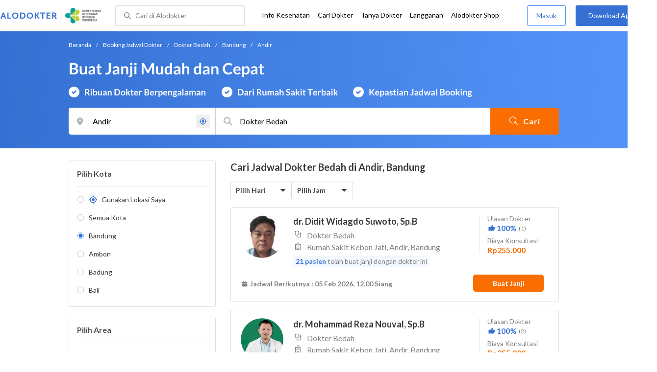

--- FILE ---
content_type: text/html; charset=utf-8
request_url: https://www.google.com/recaptcha/enterprise/anchor?ar=1&k=6Ldg7gQhAAAAAN8ebL4Gr-hTid51r0i9BpsdaEWE&co=aHR0cHM6Ly93d3cuYWxvZG9rdGVyLmNvbTo0NDM.&hl=en&v=N67nZn4AqZkNcbeMu4prBgzg&size=invisible&anchor-ms=20000&execute-ms=30000&cb=mrjc2cc6r4h8
body_size: 48756
content:
<!DOCTYPE HTML><html dir="ltr" lang="en"><head><meta http-equiv="Content-Type" content="text/html; charset=UTF-8">
<meta http-equiv="X-UA-Compatible" content="IE=edge">
<title>reCAPTCHA</title>
<style type="text/css">
/* cyrillic-ext */
@font-face {
  font-family: 'Roboto';
  font-style: normal;
  font-weight: 400;
  font-stretch: 100%;
  src: url(//fonts.gstatic.com/s/roboto/v48/KFO7CnqEu92Fr1ME7kSn66aGLdTylUAMa3GUBHMdazTgWw.woff2) format('woff2');
  unicode-range: U+0460-052F, U+1C80-1C8A, U+20B4, U+2DE0-2DFF, U+A640-A69F, U+FE2E-FE2F;
}
/* cyrillic */
@font-face {
  font-family: 'Roboto';
  font-style: normal;
  font-weight: 400;
  font-stretch: 100%;
  src: url(//fonts.gstatic.com/s/roboto/v48/KFO7CnqEu92Fr1ME7kSn66aGLdTylUAMa3iUBHMdazTgWw.woff2) format('woff2');
  unicode-range: U+0301, U+0400-045F, U+0490-0491, U+04B0-04B1, U+2116;
}
/* greek-ext */
@font-face {
  font-family: 'Roboto';
  font-style: normal;
  font-weight: 400;
  font-stretch: 100%;
  src: url(//fonts.gstatic.com/s/roboto/v48/KFO7CnqEu92Fr1ME7kSn66aGLdTylUAMa3CUBHMdazTgWw.woff2) format('woff2');
  unicode-range: U+1F00-1FFF;
}
/* greek */
@font-face {
  font-family: 'Roboto';
  font-style: normal;
  font-weight: 400;
  font-stretch: 100%;
  src: url(//fonts.gstatic.com/s/roboto/v48/KFO7CnqEu92Fr1ME7kSn66aGLdTylUAMa3-UBHMdazTgWw.woff2) format('woff2');
  unicode-range: U+0370-0377, U+037A-037F, U+0384-038A, U+038C, U+038E-03A1, U+03A3-03FF;
}
/* math */
@font-face {
  font-family: 'Roboto';
  font-style: normal;
  font-weight: 400;
  font-stretch: 100%;
  src: url(//fonts.gstatic.com/s/roboto/v48/KFO7CnqEu92Fr1ME7kSn66aGLdTylUAMawCUBHMdazTgWw.woff2) format('woff2');
  unicode-range: U+0302-0303, U+0305, U+0307-0308, U+0310, U+0312, U+0315, U+031A, U+0326-0327, U+032C, U+032F-0330, U+0332-0333, U+0338, U+033A, U+0346, U+034D, U+0391-03A1, U+03A3-03A9, U+03B1-03C9, U+03D1, U+03D5-03D6, U+03F0-03F1, U+03F4-03F5, U+2016-2017, U+2034-2038, U+203C, U+2040, U+2043, U+2047, U+2050, U+2057, U+205F, U+2070-2071, U+2074-208E, U+2090-209C, U+20D0-20DC, U+20E1, U+20E5-20EF, U+2100-2112, U+2114-2115, U+2117-2121, U+2123-214F, U+2190, U+2192, U+2194-21AE, U+21B0-21E5, U+21F1-21F2, U+21F4-2211, U+2213-2214, U+2216-22FF, U+2308-230B, U+2310, U+2319, U+231C-2321, U+2336-237A, U+237C, U+2395, U+239B-23B7, U+23D0, U+23DC-23E1, U+2474-2475, U+25AF, U+25B3, U+25B7, U+25BD, U+25C1, U+25CA, U+25CC, U+25FB, U+266D-266F, U+27C0-27FF, U+2900-2AFF, U+2B0E-2B11, U+2B30-2B4C, U+2BFE, U+3030, U+FF5B, U+FF5D, U+1D400-1D7FF, U+1EE00-1EEFF;
}
/* symbols */
@font-face {
  font-family: 'Roboto';
  font-style: normal;
  font-weight: 400;
  font-stretch: 100%;
  src: url(//fonts.gstatic.com/s/roboto/v48/KFO7CnqEu92Fr1ME7kSn66aGLdTylUAMaxKUBHMdazTgWw.woff2) format('woff2');
  unicode-range: U+0001-000C, U+000E-001F, U+007F-009F, U+20DD-20E0, U+20E2-20E4, U+2150-218F, U+2190, U+2192, U+2194-2199, U+21AF, U+21E6-21F0, U+21F3, U+2218-2219, U+2299, U+22C4-22C6, U+2300-243F, U+2440-244A, U+2460-24FF, U+25A0-27BF, U+2800-28FF, U+2921-2922, U+2981, U+29BF, U+29EB, U+2B00-2BFF, U+4DC0-4DFF, U+FFF9-FFFB, U+10140-1018E, U+10190-1019C, U+101A0, U+101D0-101FD, U+102E0-102FB, U+10E60-10E7E, U+1D2C0-1D2D3, U+1D2E0-1D37F, U+1F000-1F0FF, U+1F100-1F1AD, U+1F1E6-1F1FF, U+1F30D-1F30F, U+1F315, U+1F31C, U+1F31E, U+1F320-1F32C, U+1F336, U+1F378, U+1F37D, U+1F382, U+1F393-1F39F, U+1F3A7-1F3A8, U+1F3AC-1F3AF, U+1F3C2, U+1F3C4-1F3C6, U+1F3CA-1F3CE, U+1F3D4-1F3E0, U+1F3ED, U+1F3F1-1F3F3, U+1F3F5-1F3F7, U+1F408, U+1F415, U+1F41F, U+1F426, U+1F43F, U+1F441-1F442, U+1F444, U+1F446-1F449, U+1F44C-1F44E, U+1F453, U+1F46A, U+1F47D, U+1F4A3, U+1F4B0, U+1F4B3, U+1F4B9, U+1F4BB, U+1F4BF, U+1F4C8-1F4CB, U+1F4D6, U+1F4DA, U+1F4DF, U+1F4E3-1F4E6, U+1F4EA-1F4ED, U+1F4F7, U+1F4F9-1F4FB, U+1F4FD-1F4FE, U+1F503, U+1F507-1F50B, U+1F50D, U+1F512-1F513, U+1F53E-1F54A, U+1F54F-1F5FA, U+1F610, U+1F650-1F67F, U+1F687, U+1F68D, U+1F691, U+1F694, U+1F698, U+1F6AD, U+1F6B2, U+1F6B9-1F6BA, U+1F6BC, U+1F6C6-1F6CF, U+1F6D3-1F6D7, U+1F6E0-1F6EA, U+1F6F0-1F6F3, U+1F6F7-1F6FC, U+1F700-1F7FF, U+1F800-1F80B, U+1F810-1F847, U+1F850-1F859, U+1F860-1F887, U+1F890-1F8AD, U+1F8B0-1F8BB, U+1F8C0-1F8C1, U+1F900-1F90B, U+1F93B, U+1F946, U+1F984, U+1F996, U+1F9E9, U+1FA00-1FA6F, U+1FA70-1FA7C, U+1FA80-1FA89, U+1FA8F-1FAC6, U+1FACE-1FADC, U+1FADF-1FAE9, U+1FAF0-1FAF8, U+1FB00-1FBFF;
}
/* vietnamese */
@font-face {
  font-family: 'Roboto';
  font-style: normal;
  font-weight: 400;
  font-stretch: 100%;
  src: url(//fonts.gstatic.com/s/roboto/v48/KFO7CnqEu92Fr1ME7kSn66aGLdTylUAMa3OUBHMdazTgWw.woff2) format('woff2');
  unicode-range: U+0102-0103, U+0110-0111, U+0128-0129, U+0168-0169, U+01A0-01A1, U+01AF-01B0, U+0300-0301, U+0303-0304, U+0308-0309, U+0323, U+0329, U+1EA0-1EF9, U+20AB;
}
/* latin-ext */
@font-face {
  font-family: 'Roboto';
  font-style: normal;
  font-weight: 400;
  font-stretch: 100%;
  src: url(//fonts.gstatic.com/s/roboto/v48/KFO7CnqEu92Fr1ME7kSn66aGLdTylUAMa3KUBHMdazTgWw.woff2) format('woff2');
  unicode-range: U+0100-02BA, U+02BD-02C5, U+02C7-02CC, U+02CE-02D7, U+02DD-02FF, U+0304, U+0308, U+0329, U+1D00-1DBF, U+1E00-1E9F, U+1EF2-1EFF, U+2020, U+20A0-20AB, U+20AD-20C0, U+2113, U+2C60-2C7F, U+A720-A7FF;
}
/* latin */
@font-face {
  font-family: 'Roboto';
  font-style: normal;
  font-weight: 400;
  font-stretch: 100%;
  src: url(//fonts.gstatic.com/s/roboto/v48/KFO7CnqEu92Fr1ME7kSn66aGLdTylUAMa3yUBHMdazQ.woff2) format('woff2');
  unicode-range: U+0000-00FF, U+0131, U+0152-0153, U+02BB-02BC, U+02C6, U+02DA, U+02DC, U+0304, U+0308, U+0329, U+2000-206F, U+20AC, U+2122, U+2191, U+2193, U+2212, U+2215, U+FEFF, U+FFFD;
}
/* cyrillic-ext */
@font-face {
  font-family: 'Roboto';
  font-style: normal;
  font-weight: 500;
  font-stretch: 100%;
  src: url(//fonts.gstatic.com/s/roboto/v48/KFO7CnqEu92Fr1ME7kSn66aGLdTylUAMa3GUBHMdazTgWw.woff2) format('woff2');
  unicode-range: U+0460-052F, U+1C80-1C8A, U+20B4, U+2DE0-2DFF, U+A640-A69F, U+FE2E-FE2F;
}
/* cyrillic */
@font-face {
  font-family: 'Roboto';
  font-style: normal;
  font-weight: 500;
  font-stretch: 100%;
  src: url(//fonts.gstatic.com/s/roboto/v48/KFO7CnqEu92Fr1ME7kSn66aGLdTylUAMa3iUBHMdazTgWw.woff2) format('woff2');
  unicode-range: U+0301, U+0400-045F, U+0490-0491, U+04B0-04B1, U+2116;
}
/* greek-ext */
@font-face {
  font-family: 'Roboto';
  font-style: normal;
  font-weight: 500;
  font-stretch: 100%;
  src: url(//fonts.gstatic.com/s/roboto/v48/KFO7CnqEu92Fr1ME7kSn66aGLdTylUAMa3CUBHMdazTgWw.woff2) format('woff2');
  unicode-range: U+1F00-1FFF;
}
/* greek */
@font-face {
  font-family: 'Roboto';
  font-style: normal;
  font-weight: 500;
  font-stretch: 100%;
  src: url(//fonts.gstatic.com/s/roboto/v48/KFO7CnqEu92Fr1ME7kSn66aGLdTylUAMa3-UBHMdazTgWw.woff2) format('woff2');
  unicode-range: U+0370-0377, U+037A-037F, U+0384-038A, U+038C, U+038E-03A1, U+03A3-03FF;
}
/* math */
@font-face {
  font-family: 'Roboto';
  font-style: normal;
  font-weight: 500;
  font-stretch: 100%;
  src: url(//fonts.gstatic.com/s/roboto/v48/KFO7CnqEu92Fr1ME7kSn66aGLdTylUAMawCUBHMdazTgWw.woff2) format('woff2');
  unicode-range: U+0302-0303, U+0305, U+0307-0308, U+0310, U+0312, U+0315, U+031A, U+0326-0327, U+032C, U+032F-0330, U+0332-0333, U+0338, U+033A, U+0346, U+034D, U+0391-03A1, U+03A3-03A9, U+03B1-03C9, U+03D1, U+03D5-03D6, U+03F0-03F1, U+03F4-03F5, U+2016-2017, U+2034-2038, U+203C, U+2040, U+2043, U+2047, U+2050, U+2057, U+205F, U+2070-2071, U+2074-208E, U+2090-209C, U+20D0-20DC, U+20E1, U+20E5-20EF, U+2100-2112, U+2114-2115, U+2117-2121, U+2123-214F, U+2190, U+2192, U+2194-21AE, U+21B0-21E5, U+21F1-21F2, U+21F4-2211, U+2213-2214, U+2216-22FF, U+2308-230B, U+2310, U+2319, U+231C-2321, U+2336-237A, U+237C, U+2395, U+239B-23B7, U+23D0, U+23DC-23E1, U+2474-2475, U+25AF, U+25B3, U+25B7, U+25BD, U+25C1, U+25CA, U+25CC, U+25FB, U+266D-266F, U+27C0-27FF, U+2900-2AFF, U+2B0E-2B11, U+2B30-2B4C, U+2BFE, U+3030, U+FF5B, U+FF5D, U+1D400-1D7FF, U+1EE00-1EEFF;
}
/* symbols */
@font-face {
  font-family: 'Roboto';
  font-style: normal;
  font-weight: 500;
  font-stretch: 100%;
  src: url(//fonts.gstatic.com/s/roboto/v48/KFO7CnqEu92Fr1ME7kSn66aGLdTylUAMaxKUBHMdazTgWw.woff2) format('woff2');
  unicode-range: U+0001-000C, U+000E-001F, U+007F-009F, U+20DD-20E0, U+20E2-20E4, U+2150-218F, U+2190, U+2192, U+2194-2199, U+21AF, U+21E6-21F0, U+21F3, U+2218-2219, U+2299, U+22C4-22C6, U+2300-243F, U+2440-244A, U+2460-24FF, U+25A0-27BF, U+2800-28FF, U+2921-2922, U+2981, U+29BF, U+29EB, U+2B00-2BFF, U+4DC0-4DFF, U+FFF9-FFFB, U+10140-1018E, U+10190-1019C, U+101A0, U+101D0-101FD, U+102E0-102FB, U+10E60-10E7E, U+1D2C0-1D2D3, U+1D2E0-1D37F, U+1F000-1F0FF, U+1F100-1F1AD, U+1F1E6-1F1FF, U+1F30D-1F30F, U+1F315, U+1F31C, U+1F31E, U+1F320-1F32C, U+1F336, U+1F378, U+1F37D, U+1F382, U+1F393-1F39F, U+1F3A7-1F3A8, U+1F3AC-1F3AF, U+1F3C2, U+1F3C4-1F3C6, U+1F3CA-1F3CE, U+1F3D4-1F3E0, U+1F3ED, U+1F3F1-1F3F3, U+1F3F5-1F3F7, U+1F408, U+1F415, U+1F41F, U+1F426, U+1F43F, U+1F441-1F442, U+1F444, U+1F446-1F449, U+1F44C-1F44E, U+1F453, U+1F46A, U+1F47D, U+1F4A3, U+1F4B0, U+1F4B3, U+1F4B9, U+1F4BB, U+1F4BF, U+1F4C8-1F4CB, U+1F4D6, U+1F4DA, U+1F4DF, U+1F4E3-1F4E6, U+1F4EA-1F4ED, U+1F4F7, U+1F4F9-1F4FB, U+1F4FD-1F4FE, U+1F503, U+1F507-1F50B, U+1F50D, U+1F512-1F513, U+1F53E-1F54A, U+1F54F-1F5FA, U+1F610, U+1F650-1F67F, U+1F687, U+1F68D, U+1F691, U+1F694, U+1F698, U+1F6AD, U+1F6B2, U+1F6B9-1F6BA, U+1F6BC, U+1F6C6-1F6CF, U+1F6D3-1F6D7, U+1F6E0-1F6EA, U+1F6F0-1F6F3, U+1F6F7-1F6FC, U+1F700-1F7FF, U+1F800-1F80B, U+1F810-1F847, U+1F850-1F859, U+1F860-1F887, U+1F890-1F8AD, U+1F8B0-1F8BB, U+1F8C0-1F8C1, U+1F900-1F90B, U+1F93B, U+1F946, U+1F984, U+1F996, U+1F9E9, U+1FA00-1FA6F, U+1FA70-1FA7C, U+1FA80-1FA89, U+1FA8F-1FAC6, U+1FACE-1FADC, U+1FADF-1FAE9, U+1FAF0-1FAF8, U+1FB00-1FBFF;
}
/* vietnamese */
@font-face {
  font-family: 'Roboto';
  font-style: normal;
  font-weight: 500;
  font-stretch: 100%;
  src: url(//fonts.gstatic.com/s/roboto/v48/KFO7CnqEu92Fr1ME7kSn66aGLdTylUAMa3OUBHMdazTgWw.woff2) format('woff2');
  unicode-range: U+0102-0103, U+0110-0111, U+0128-0129, U+0168-0169, U+01A0-01A1, U+01AF-01B0, U+0300-0301, U+0303-0304, U+0308-0309, U+0323, U+0329, U+1EA0-1EF9, U+20AB;
}
/* latin-ext */
@font-face {
  font-family: 'Roboto';
  font-style: normal;
  font-weight: 500;
  font-stretch: 100%;
  src: url(//fonts.gstatic.com/s/roboto/v48/KFO7CnqEu92Fr1ME7kSn66aGLdTylUAMa3KUBHMdazTgWw.woff2) format('woff2');
  unicode-range: U+0100-02BA, U+02BD-02C5, U+02C7-02CC, U+02CE-02D7, U+02DD-02FF, U+0304, U+0308, U+0329, U+1D00-1DBF, U+1E00-1E9F, U+1EF2-1EFF, U+2020, U+20A0-20AB, U+20AD-20C0, U+2113, U+2C60-2C7F, U+A720-A7FF;
}
/* latin */
@font-face {
  font-family: 'Roboto';
  font-style: normal;
  font-weight: 500;
  font-stretch: 100%;
  src: url(//fonts.gstatic.com/s/roboto/v48/KFO7CnqEu92Fr1ME7kSn66aGLdTylUAMa3yUBHMdazQ.woff2) format('woff2');
  unicode-range: U+0000-00FF, U+0131, U+0152-0153, U+02BB-02BC, U+02C6, U+02DA, U+02DC, U+0304, U+0308, U+0329, U+2000-206F, U+20AC, U+2122, U+2191, U+2193, U+2212, U+2215, U+FEFF, U+FFFD;
}
/* cyrillic-ext */
@font-face {
  font-family: 'Roboto';
  font-style: normal;
  font-weight: 900;
  font-stretch: 100%;
  src: url(//fonts.gstatic.com/s/roboto/v48/KFO7CnqEu92Fr1ME7kSn66aGLdTylUAMa3GUBHMdazTgWw.woff2) format('woff2');
  unicode-range: U+0460-052F, U+1C80-1C8A, U+20B4, U+2DE0-2DFF, U+A640-A69F, U+FE2E-FE2F;
}
/* cyrillic */
@font-face {
  font-family: 'Roboto';
  font-style: normal;
  font-weight: 900;
  font-stretch: 100%;
  src: url(//fonts.gstatic.com/s/roboto/v48/KFO7CnqEu92Fr1ME7kSn66aGLdTylUAMa3iUBHMdazTgWw.woff2) format('woff2');
  unicode-range: U+0301, U+0400-045F, U+0490-0491, U+04B0-04B1, U+2116;
}
/* greek-ext */
@font-face {
  font-family: 'Roboto';
  font-style: normal;
  font-weight: 900;
  font-stretch: 100%;
  src: url(//fonts.gstatic.com/s/roboto/v48/KFO7CnqEu92Fr1ME7kSn66aGLdTylUAMa3CUBHMdazTgWw.woff2) format('woff2');
  unicode-range: U+1F00-1FFF;
}
/* greek */
@font-face {
  font-family: 'Roboto';
  font-style: normal;
  font-weight: 900;
  font-stretch: 100%;
  src: url(//fonts.gstatic.com/s/roboto/v48/KFO7CnqEu92Fr1ME7kSn66aGLdTylUAMa3-UBHMdazTgWw.woff2) format('woff2');
  unicode-range: U+0370-0377, U+037A-037F, U+0384-038A, U+038C, U+038E-03A1, U+03A3-03FF;
}
/* math */
@font-face {
  font-family: 'Roboto';
  font-style: normal;
  font-weight: 900;
  font-stretch: 100%;
  src: url(//fonts.gstatic.com/s/roboto/v48/KFO7CnqEu92Fr1ME7kSn66aGLdTylUAMawCUBHMdazTgWw.woff2) format('woff2');
  unicode-range: U+0302-0303, U+0305, U+0307-0308, U+0310, U+0312, U+0315, U+031A, U+0326-0327, U+032C, U+032F-0330, U+0332-0333, U+0338, U+033A, U+0346, U+034D, U+0391-03A1, U+03A3-03A9, U+03B1-03C9, U+03D1, U+03D5-03D6, U+03F0-03F1, U+03F4-03F5, U+2016-2017, U+2034-2038, U+203C, U+2040, U+2043, U+2047, U+2050, U+2057, U+205F, U+2070-2071, U+2074-208E, U+2090-209C, U+20D0-20DC, U+20E1, U+20E5-20EF, U+2100-2112, U+2114-2115, U+2117-2121, U+2123-214F, U+2190, U+2192, U+2194-21AE, U+21B0-21E5, U+21F1-21F2, U+21F4-2211, U+2213-2214, U+2216-22FF, U+2308-230B, U+2310, U+2319, U+231C-2321, U+2336-237A, U+237C, U+2395, U+239B-23B7, U+23D0, U+23DC-23E1, U+2474-2475, U+25AF, U+25B3, U+25B7, U+25BD, U+25C1, U+25CA, U+25CC, U+25FB, U+266D-266F, U+27C0-27FF, U+2900-2AFF, U+2B0E-2B11, U+2B30-2B4C, U+2BFE, U+3030, U+FF5B, U+FF5D, U+1D400-1D7FF, U+1EE00-1EEFF;
}
/* symbols */
@font-face {
  font-family: 'Roboto';
  font-style: normal;
  font-weight: 900;
  font-stretch: 100%;
  src: url(//fonts.gstatic.com/s/roboto/v48/KFO7CnqEu92Fr1ME7kSn66aGLdTylUAMaxKUBHMdazTgWw.woff2) format('woff2');
  unicode-range: U+0001-000C, U+000E-001F, U+007F-009F, U+20DD-20E0, U+20E2-20E4, U+2150-218F, U+2190, U+2192, U+2194-2199, U+21AF, U+21E6-21F0, U+21F3, U+2218-2219, U+2299, U+22C4-22C6, U+2300-243F, U+2440-244A, U+2460-24FF, U+25A0-27BF, U+2800-28FF, U+2921-2922, U+2981, U+29BF, U+29EB, U+2B00-2BFF, U+4DC0-4DFF, U+FFF9-FFFB, U+10140-1018E, U+10190-1019C, U+101A0, U+101D0-101FD, U+102E0-102FB, U+10E60-10E7E, U+1D2C0-1D2D3, U+1D2E0-1D37F, U+1F000-1F0FF, U+1F100-1F1AD, U+1F1E6-1F1FF, U+1F30D-1F30F, U+1F315, U+1F31C, U+1F31E, U+1F320-1F32C, U+1F336, U+1F378, U+1F37D, U+1F382, U+1F393-1F39F, U+1F3A7-1F3A8, U+1F3AC-1F3AF, U+1F3C2, U+1F3C4-1F3C6, U+1F3CA-1F3CE, U+1F3D4-1F3E0, U+1F3ED, U+1F3F1-1F3F3, U+1F3F5-1F3F7, U+1F408, U+1F415, U+1F41F, U+1F426, U+1F43F, U+1F441-1F442, U+1F444, U+1F446-1F449, U+1F44C-1F44E, U+1F453, U+1F46A, U+1F47D, U+1F4A3, U+1F4B0, U+1F4B3, U+1F4B9, U+1F4BB, U+1F4BF, U+1F4C8-1F4CB, U+1F4D6, U+1F4DA, U+1F4DF, U+1F4E3-1F4E6, U+1F4EA-1F4ED, U+1F4F7, U+1F4F9-1F4FB, U+1F4FD-1F4FE, U+1F503, U+1F507-1F50B, U+1F50D, U+1F512-1F513, U+1F53E-1F54A, U+1F54F-1F5FA, U+1F610, U+1F650-1F67F, U+1F687, U+1F68D, U+1F691, U+1F694, U+1F698, U+1F6AD, U+1F6B2, U+1F6B9-1F6BA, U+1F6BC, U+1F6C6-1F6CF, U+1F6D3-1F6D7, U+1F6E0-1F6EA, U+1F6F0-1F6F3, U+1F6F7-1F6FC, U+1F700-1F7FF, U+1F800-1F80B, U+1F810-1F847, U+1F850-1F859, U+1F860-1F887, U+1F890-1F8AD, U+1F8B0-1F8BB, U+1F8C0-1F8C1, U+1F900-1F90B, U+1F93B, U+1F946, U+1F984, U+1F996, U+1F9E9, U+1FA00-1FA6F, U+1FA70-1FA7C, U+1FA80-1FA89, U+1FA8F-1FAC6, U+1FACE-1FADC, U+1FADF-1FAE9, U+1FAF0-1FAF8, U+1FB00-1FBFF;
}
/* vietnamese */
@font-face {
  font-family: 'Roboto';
  font-style: normal;
  font-weight: 900;
  font-stretch: 100%;
  src: url(//fonts.gstatic.com/s/roboto/v48/KFO7CnqEu92Fr1ME7kSn66aGLdTylUAMa3OUBHMdazTgWw.woff2) format('woff2');
  unicode-range: U+0102-0103, U+0110-0111, U+0128-0129, U+0168-0169, U+01A0-01A1, U+01AF-01B0, U+0300-0301, U+0303-0304, U+0308-0309, U+0323, U+0329, U+1EA0-1EF9, U+20AB;
}
/* latin-ext */
@font-face {
  font-family: 'Roboto';
  font-style: normal;
  font-weight: 900;
  font-stretch: 100%;
  src: url(//fonts.gstatic.com/s/roboto/v48/KFO7CnqEu92Fr1ME7kSn66aGLdTylUAMa3KUBHMdazTgWw.woff2) format('woff2');
  unicode-range: U+0100-02BA, U+02BD-02C5, U+02C7-02CC, U+02CE-02D7, U+02DD-02FF, U+0304, U+0308, U+0329, U+1D00-1DBF, U+1E00-1E9F, U+1EF2-1EFF, U+2020, U+20A0-20AB, U+20AD-20C0, U+2113, U+2C60-2C7F, U+A720-A7FF;
}
/* latin */
@font-face {
  font-family: 'Roboto';
  font-style: normal;
  font-weight: 900;
  font-stretch: 100%;
  src: url(//fonts.gstatic.com/s/roboto/v48/KFO7CnqEu92Fr1ME7kSn66aGLdTylUAMa3yUBHMdazQ.woff2) format('woff2');
  unicode-range: U+0000-00FF, U+0131, U+0152-0153, U+02BB-02BC, U+02C6, U+02DA, U+02DC, U+0304, U+0308, U+0329, U+2000-206F, U+20AC, U+2122, U+2191, U+2193, U+2212, U+2215, U+FEFF, U+FFFD;
}

</style>
<link rel="stylesheet" type="text/css" href="https://www.gstatic.com/recaptcha/releases/N67nZn4AqZkNcbeMu4prBgzg/styles__ltr.css">
<script nonce="n7CJ79n96vP4miFl2bqwJg" type="text/javascript">window['__recaptcha_api'] = 'https://www.google.com/recaptcha/enterprise/';</script>
<script type="text/javascript" src="https://www.gstatic.com/recaptcha/releases/N67nZn4AqZkNcbeMu4prBgzg/recaptcha__en.js" nonce="n7CJ79n96vP4miFl2bqwJg">
      
    </script></head>
<body><div id="rc-anchor-alert" class="rc-anchor-alert"></div>
<input type="hidden" id="recaptcha-token" value="[base64]">
<script type="text/javascript" nonce="n7CJ79n96vP4miFl2bqwJg">
      recaptcha.anchor.Main.init("[\x22ainput\x22,[\x22bgdata\x22,\x22\x22,\[base64]/[base64]/[base64]/[base64]/[base64]/[base64]/[base64]/[base64]/bmV3IFlbcV0oQVswXSk6aD09Mj9uZXcgWVtxXShBWzBdLEFbMV0pOmg9PTM/bmV3IFlbcV0oQVswXSxBWzFdLEFbMl0pOmg9PTQ/[base64]/aXcoSS5ILEkpOngoOCx0cnVlLEkpfSxFMj12LnJlcXVlc3RJZGxlQ2FsbGJhY2s/[base64]/[base64]/[base64]/[base64]\\u003d\x22,\[base64]\\u003d\x22,\x22w5/Dv8KRV1nCosKqw7XDriLChXrDlATCjTc4wpfCq8Kaw5LDhzcaOVdPwpxVXMKTwrYzwqPDpz7DhB3DvV5KfjrCtsKiw7DDocOhZS7DhHLCvVHDuSDCscKIXsKsBsOJwpZCN8KCw5BwQMKzwrY/[base64]/DiH/DnMO4LMKNYsOWw6g/GsOpN8Kqw5oGwp7CksKmw7nDkwzDt8Ooc8KqfD9uXQHDscOBNMOUw63Dt8KKwpZ4w5DDgw40P3bChSY+VUQAH30Bw74yKcOlwplSHhzCgCjDv8Odwp1cwpZyNsKDNVHDozUGbsK+czdGw5rCisOed8KaUmtEw7tNIm/[base64]/CrsKyw6DDsR43XncTw61zwqzDmMKbwpsVGMOMwp7Dng9PwpDCi1XDujvDjcKrw6QVwqgpa3powqZhCsKPwpISW2XCoC7CnHR2w6pRwpdrLnDDpxDDqsKDwoBoHsOKwq/CtMOZYTgNw7RwcBMzw5YKNMKpw4Rmwo5Bwpg3WsKjAMKwwrBcaiBHLU3CsjJIPXfDuMKkJ8KnMcOpI8KCC10Uw5wTRh/DnHzCssOzwq7DhsO8wptXMmnDoMOgJlrDkRZIB1hINsK8DsKKcMKRw77CsTbDusOZw4PDsmQnCSptw4zDr8KcEsOdeMKzw6EDwpjCgcK2UMKlwrEqwrPDnBoQHDpzw4/[base64]/cWFMwq7DkgF1w73DscKrNATDpMK6wrY0PlPCkQhLw7gVwovChlo/ZsOpbnNrw6oML8KvwrEIwqVvAsO1WcONw4NGJQjDonDCmcKvBcKtPsK1HsKjw4jCgMKMwpYWw4zDs1wiw5vDoBPCm0xLw4M/IcKpMDzCi8Okwq/DoMOvScKoesKySmYew6ZawpQ/[base64]/DkMK6wqBHw6nCpyYPwozCiW/Dh8KCwqQaw4g9SsOqHAYkwqXDsyXClkPCoHTDl2jCicK5JWJewowqw6HChCLChMKpw5Y6wqRdFsOXwqXDjMK0woLCiQcHwqjDgMOYFC41wqHCgX1QYHZew7DCqWAtCGbCuy7Ct2zCgMObwqzCmm3DtFXDqMK2D3t3wrnDm8K/woXDrMOhF8KUwqsGVB/DtRQcwr3Dgk8FVMKJHMKTbCHDp8OXKsOffsKUwqZsw6bCpHnChsKPSsKiTcOJwrkoAMOiw7JRwrbDn8Oeb08HasOkw71kQ8KvVETDpcOxwpQIbcOVw6nCqBjCtC1jwromwotpasKgXMK3OE/DuUF/[base64]/[base64]/[base64]/CijzCsk3CiCZyTng6CUHDh8KJHsOSWFQVKhPDkSUvU34xw7Bke0fCt3cLPBzDtXJ5wr9hw5lwEMOgWsO8wrDDjcO2GsK/w4wbOgQba8K/w73DtMKowohBw4ctw7DCvsK0AcOGwr4abcKMwrIDwqPCoMKAwo5nCsKGOMO7esOow4Z/w65Dw7lgw4DCtQE+w6/CmcKjw78FC8KICAPClcKNXQfCtlzDj8ONwpHDqG8Fw7HCh8OVYMObTMO5wrQIa353w7fDu8OpwrJMam/DosKDwpHCl0QSw6fDj8Ofck7DrsO7AjLCq8O1MiXCqVcAw6XCgQ7DmjZlw4tkO8KtL2kkwpPDgMK+wpPCqsKqw4DCtlByEMOawo3CqMKeMBdMw5nDsj0Xw7nDgW1sw4jDhcOWJHrDg3HCpsK8DWxBw4DCksOtw5gnw4rDgcKPwp0tw63CtsKGcmBdVF8NJMO/wqjCtGUvwqcHWWXCtsO6VcORCcO1cR9wwr/DsThDwprCoxjDgcODw60/[base64]/DiMKLXVPCg8KSwrcIw7rCjxvCgVTCoFPDhVvCosKBQsKCVsKSGsOoK8OsHkkUw6sxwqFIQsOgLcOYPjICwr/[base64]/woQ1w5nDnMORwqnDhsOFPcODwozCjcO6wo9YWAjCgcO1w6jCqcKMd1XDmcOZw4bDh8KSf1PDugwYw7RzHsK9w6TDrCJ2wrgBWMK/[base64]/w4Evw5LDiMOnPRnDuSU1woLDtDtmYTPDlcOkwoRfw7rDlANwH8KZw6NxwoPDlcKjwrrDmH8XwpXCkcKVwopOwpJaLMOlw5nCqcKJIMO9OsKvwqzCjcK2w68dw7zCrcKdw7dUXcKsasK7MMOvw4zCrXjCh8OfNCrDvnvClHRMwqfCtMO0UMOiw5Amw5s/OF9PwohAFMKPw5cVEEESwrU1wpLDpl/CisKxEGUdw5/CogJpIcOlwqbDusOFwqLCi0LDqMObaCxcw7PDuXV6eMOSwqxAw4/[base64]/Ctgkjw4FGYnYIE2DDqMOKT8Kdw6xww6zCkyHDs1XDhWN6W8KoSSoiRXhRf8KCb8Oew7LCoCnCqsORw5cFwqbDjyvDjsO5csOjLsOqIFFoUGZYw41oXCHCssKbQjVuw4LCs2xye8OyfBHDhxHDqlkuJMOyHDPDncOGwoDDglcSw4nDoxd1IcOlLEEFfELCucKywpRhUR/DmMO+wpPCocKFw7NWwoDDm8O5wpfDoHnDl8OGw4DDoQfDncKXw7fCpMKDPm3DjcOvJ8OYw59vY8KoJ8KYC8KeIBs7wr86fcOJPFbDnHbDuXXCpMOSRC7Dn0fCs8Oqw5DDj0XCnsK2wr86GCt7wqt3w5k4woHCmsKed8KmFcKdPz/[base64]/EcOlw6LCngRLwoXDqkzCqCTCucOhw6TDs8Ouwrwyw7N3JQwYwqkHUhxBwpvDgMOWFMK7w7nCoMOUw68sPMKQMj5cw60bJsKYw4Mcw4VCYcKYw7lBw5Qpw5nCvMO+KyvDmRPCscOWw7rCnl1uCsKYw5fDijEJNE/Dn3cxw48kBsOfw4xJUEPDrMKidDhow5p2R8OKw4nDkcOMB8Otb8Kmw5rCo8KrYC5Yw6glSsKNLsO4wpDDiFDCmcOlw4fCkCsfa8KGBBLCvAw2w7BwM199wrfCuXYcw67Du8Oew7Q/VMKCwprDkcOmPcOFwoLDnMOKwrXCgTzCjX1TZHvDjsK+LWtpwrrCp8K1w6BBw4DDssOiwqnClWJUU0Mywp8lwpXCqSB7wpUYw4pVw5PDocOKAcKdasK9w4/Cv8KYwoLDvnRYw4rDk8OgRQxaPMKOKiDCvxnCijrCmsKuQ8Kywp3DpcOfThHChsKDw7VnD8KQw5bClnTCrcKtcVTDiXDDgyPDnjLDtMOQw414w5DCjgzCpXIdwqwhw5hVKsKfS8O5w7N2w7hBwrDCiQ3DqGcTw4PDlwPCkxbDvCkMwoLDm8O8w7x/ezDDulTCiMOaw4FtworDnMOOwr7CmRfDvMORwpLDj8Kyw6swUEPDtm3DtSg+PHrCukwqw5sWw5vCpF/DimHCmcOuw5PCknl6w4nDo8K4wqUXfMOfwosWL0DDlm4aYcKuwq0uw6fCiMOow7rDu8OIPSTDp8KwwqXCtDvDp8KlfMKnw7fClsOEwrPCohQjF8KVQl1yw6gPwphawoxgw4xhw7vDhGI4C8O8w7Msw5NYDUsowp/DqjfDuMKmwrzCmyXDisO5w4PCqcKLRW5RZVIVIRYyHsKdwo7DqsKvw6o3KmQiRMKrwoR9MWDDjVdYQGvDhyAXG0s2w4PDj8OoCi9Uw5Vmw71fw6nDiH3Dg8OlCWbDo8OOw7Z9wqoCwr9nw4/ClBYBHMOCfsOEwp9hw40nI8O+UyBuBibCjQDDoMKLwr/Cvm0Gw4jClHfDjcK4C0rCh8KmF8O4w4gfAEvCuic+Q03DtMKsZMOUw5wswpBRNBhDw5/[base64]/DuAFSBCfDkMO/wrR9KsOaw7HCnF7Dv8KHRCfCr1NfwrjCrMKnwpUKwpgHOcK+Cm9JdcKCwr9TOsOJUsKgw77CoMOyw5LCohBQZcK2bsK+bTHCik50wqoBwqUuRsOMwpzCgyXCgmAwZcKPSMK/woxJD049JCJufcKmwp3DigHDtsK3wrvCrgUpCHQ5aAZdw4RQw5rDoS4qwrnCvCvDtRbDicOUWcOiHMKSw71fZ37CmsK0LQ7Cg8OVwrPDkTjDl3Muwp7Coy9RwrjDoT/DlMOKwpFrwp7Dk8OWw49FwporwpNaw7FzC8KtDMOUGEzDp8O8HVwXO8KNwpIuw4vDqTjCqgJYw4nCosOrwppeDcO3MT/CrsO1DcOfBjXDsQfDqMOLbC5xW2bDosOeAWnCvMODwrrDsCfCkT3DtsK9wphuAj8tFMOjUFR+w7cWw79hdsK4w6JedlTDhcOCw7PDj8KddcO9wq9NQjDCvlPDmcKASMOww5rDs8Kuwr/CtMOOwq7CrWJHwr8uXlnCvTVRfG/DvhzCmsO+w4TCqU8GwrhWw78MwoQ3a8KPE8OiQwDDi8Kqw4NmE3p+QMOeDhBlW8KOwqpqRcOWG8O3WcK2JQPDrW1+OsOIw5plwprCicK/wrfDv8OQaj0gw7BcD8OEwpPDjsK6KMKqDsK0w7xNwoNpwq/DpXPCjcKdP0YSUlfDpk3CkkM8RyZ+VFfDrgjDh3zDo8OHfBgHLcKPwqXDoHnDrjPDmsKYwovCu8OhwrJHw5Z3HFTDg1/CoifDjgnDmgzCrcO0EMKHesKMw7fDgWEobH7DucOUwrAsw4hVY2bDrx88XRtOw4BpJD9DwoQew7nCk8OMwqd9P8KpwqUeUFtRVQnDq8OdZsKSB8K8VHhywoxVdMKVRFYewpUSwpZCw4/Dh8KCw4AfUDnDjMK2w6bDr1xAH1txb8KrGDrDm8K8w5kAT8OTahxKEMOGD8OGw5g6KlobbsOca3TDuSTCh8KDw4LCl8OxdcOtwoRSw6rDhMKVS37DocO1b8OvYmVJV8OwVXTDqSdDw7/DhXXCiU/ClCDDsgDDnHAdwqLDpErDtMO6PD0fdMKKwrlew54Fw7zDj10Zw595I8KPYC7Ds8K2GMOqYEnCsTLCoSkHGjsnB8ObZMO6w7cOw5kDGsOnwoHDgGMYHXvDvMK+w5IBLMORRk/[base64]/ChANCBhFxPCnDky/Cs8OYHnMvwppkBcOsJMKTW8OZwoduwqfDl2lVJibCpRZVDjBIw7twZirCj8OYKWPCtWVswokyDy0Pw5fDm8O1w47CiMOIw7Zpw4nCljBCwofDocO/w67CkMOEYg5cP8OxRzrCrMONY8OnEBTCljI4w4zCv8ONw4vDksKKw4tVJsOBOTTDmcOzw70Ow47DtxfDssOKQsOYAsKZXcKQbGRew4gUCsOHNU/DisOrVgfCmknDrQs3YsO+w7gTwp5Qwppzw5lkwoIyw51bDGQHwpx9w4JkaW7DlsKvI8KIfcKGHMKHbMKAf3rDlgw5w59sSVTClMK4KiACRMK/[base64]/XcORw6AwwqJNPsOFcMOYw7Uiw7Eoby3DqRs0w6XCkgZPw5kXOgfCp8KIw5TCpHHCgxZIWMOPfSPCnMOAwrfCssOewq/[base64]/DvTxbTMOiwpXCu8Oww4scdUTDiBbDv8O4WXDDoz5/SsKRfj3DgcObccOCNMOdwpNqN8OYw6TCoMONwr/DrDdBLVXDngsNwqw3w5sGcMKbwr3Cp8KNw50ww5PCmCQDw4PCmMO/[base64]/ClgnDu8OoOcKeWcKpwpTDlztFK1UVworCpMO8UMOQwrAgMcO+XRrDhsK5w6HCphLCucKOw6/CuMOLDsO0WSZNR8KpFT8twpJVw5HDlwVUwoJqw4MABA/Do8K0w5hOL8KWwp7CmANTbMOpw53CnX/CmzByw549wpZNUMKBTT8AwqPDssKXCnxowrYaw5jDv2hnw7XCvVMDUSjCqS0OTcOqwofDtH44OMKDXRM/FMO3bTUUw73DkMKPVyTCmMOQwqnDv1MDw5XDksKww6QRw5jCpMO4EcOhTQZswo7DqBLDqEMlw7HCkhFkwqTDosKbb3QfE8O3ADtLeXrDisKGZcKiwpHDvsOgeHEmwpxvIsKyScOeFMKWWsOTPcOHw7/DrsOWUiTCrhU6wp/Ch8K8VcOaw5lqw4/Cv8OiLDI1RMOBw57DqMO/VxFtSMOrwoIkwo7Ct3DDmcOvw6lYCMOURsOQRMO5woTCvMO/AnJTw4gXw48ywpnCqHLCt8KDNsOBwrnDlCgjwpFhwo9LwrJfwqbDqAbCvGzCrzEMwr/Cs8O9w5rDjwvCssKmw6PDiXTDji/CtSnCkcKYXU/CmAXCvsOgwonCk8KhMMKxZ8KuAMOAPcOtw7DCicOKwqHDkFhnDBAeQSpXKcKOGsK9wqnDtMO9wp8cwqvDiWEpZsKbSjB5IsOLTG1ow6duwrYhHsOPcsObF8OER8OrXcO9w4gjVyzDqsOUw5Z8asKRw502wo7Dly7Cq8Olw5/Ck8Kzwo/Ds8Ohw74OwqJYZMO7wrxNaSPDgsOBOcKAwrwGwqHCj3bCjsKvw5HCoiPCtsOXXxYyw4HDuRANAAlSeiF7cTxcw4nDgVspMcOiQMKoOxUxXsKww6DDrHJMdkzCjSpERXMWCH/Cv3fDrBPClCbCscKkI8OkSsK0D8KLO8OrXW0aKRdXJsKkUFI/w7LDlcONTMKLw6FSw58kw5HDqsOAwq4Twr7Di0jCncOAKcKWwr5TGRdPHWvCuzgmLArDvCjCtWYOwq9Xw4DDvxBAEcKRMsOjd8KAw6nDsE5CKU3CrMO7wrs1wqUUwpPCjsOBwpBWbwsNd8KSJ8KtwrtOwp1IwpU2F8K0woNRwqhdwoNVwrjDk8OVBMK8RSs0wp/CmsKyIMK1ORTChcOKw5/DgMKOwqAmZsKRwrnCsADDu8Oqw4jCgcOrGMOIwrjCkcOmOsKJwq/DpsOhWMOdwq9iP8KBwrjCqsOWUMOyBcKsBgfCrVESw5RWw4fDsMKBSMKBw6HCqnRpwrHClMKPwr51eyvDncOcXMKMwojCmyrCtyMbwopywq0Dw5E/[base64]/CrWDDnBPCmXkhc8OsCWITwoIxwqXDvxnChcOSwqxNYsK3USLDtwTClMKZDGLCkGDCskctR8OKQ18NbmnDu8O+w6kvwrQQd8O2w6zCm2TCmMO/w4Ytw7rCoXjDuCQyYgrDlV4VVsKGb8K5PcORccOkIsOVSWrDvMKFIMO4w4bDssKRJcKvw6FJBnbDoy/DgTnClMOHw5hVIG3DjCrDhnZ/wpN9w5lOw7V5QEZRw7MRG8OIwpN7wpB3A3HCi8Obw5fDq8OzwqAQSx3DgjUqGMK1QsObw74lwo/Cg8O9HcOkw4/[base64]/w5bDh8OwXRzDq8KNTUHCoQ3DrgjDvcKCwr3DusOnccKpRcO+w7owL8OmCsKyw6p0UVbDrWLDn8Ofw7XDqnwSJcKHw50DUV8iT3kBw4vCrVrChl8udHDDsFvCjcKEwpLDnsOvw77CsDtjwq/[base64]/LsO7w6nClcOtw7gEw6lPwr/ClcO7ecONw75jRTjDgcOMfcKFwpEhw59ew6bDv8Ouwps/wonDvcKRw4ltw4rDgcKTwp/CjcKhw59fNXbDuMOvKMOdwoLDqXRowoDDjXM6w5Y5w4QSBsKqw6xaw5x3w6jCnDJnwpXCv8O5QHvCjjUiKzMgwq9JO8KMQlcAw7kSwrvCtcOrH8OBHcOnNkPDhsKKRTjDtsO0D2VnBsO5w5LDlAjDqDYhH8KURH/[base64]/HRNAwoQrwo8LwqlcTMKfw41oU8ODwpM7w4DDpcOmEio/HxbDuyFlw6DDr8OUL14kwpxaFsKSw5TCj1PDnCsKw6ZSN8K9AcOVOCTDvXjDj8OlwoPClsKTfCl9QU4HwpFGw4MbwrbCuMO5NGbCmcKqw4kzK2Rzw5J6w6bCocKiw74IFcK2wrrDghLCgzdnAcK3wqt7AsO9X0LDnsKswpZfwp/CpsK1GBbDscOPwrggwponw47CsXQPZ8OBTgVXXBvClcOsCTUYwrLDtMKyAMKXw5HClzQyL8OrPMKNw7jDj3sQBCvCkj5ePcKFCsK+w7h2Ph7ClsOrJyNqf1h0QR8bHMO2JHjDnDTDr1AhwoXCim1zw51+wqzCimbDmBhOEGrDiMKrW0bDpSsDw5/DtT/[base64]/w7QRA8OjEcOJw77DgcKFasKMwqADDMO/HsKaT1JPw5HDkxjDrTjDkwTChH3DqgFiYVldd2VOwonDlMO7wohkfMKeY8OVw7bDhGvCnsKIwqx0EMK/cHFAw4k7w4AwNsOzBHczw7AwOsKvTMOfdC3ChnhcSsOoC0jDrStYBcOHb8ONwr5mE8OYfMO/ccOhw6EsSSg6MCLCt3TClW3Ct2JRFlHDhcKywrTCucO6YBPCnBDCscOCw5TDhCnDncOLw71UVyHCoHVEOAXCqcKgMEp5w6PCpsKGaU1iacKES2XDucKnal3DmMKfw7N1HG92OsOsB8OOCT1KamjDqH/CnQQLw7bDisOLwo9KWxzCrxJeRcKPw6zCmQrCjUDChcKJdsKkwpoPPsKaYFFsw6JjI8OgKBNBw63Dv2ttbUddw5fDjlU/wpgjw7wPYgY/TMK9w5Uzw5hyf8KGw7Q/OMK5LMK8bwTDgMKYQQVPw6vCrcK5ZQ0qMTPDu8OHw6d5TxQdw5AMworDmcKkacOUw7gqw4fDpwHDiMOtwr7Dq8OxVMOrdcORw6LDhsKJZsK6aMKowoXChhDDqGPCiWpkTgvDncO3w6rDmzzCs8KKwopmw6bDilUIw6PCpxIjcMOmdnTDmGzDqQ/DrDjCrcKUw78DQ8KLZcK7IMKFYMKYwp7DiMKqwo9hwokhwp1VTETCm1zDnMKIPsOXw5c3wqfDvlzCncKbGmtrZ8OBLcKpeEnDtcOLaB9FGsKmwph6LWPDuntxwoQyVcK4Gl4Jw43CjEnDkMO/w4BNCcOyw7bClEkNwp5UC8O6QT7DhQHCh1cPZFvCv8O4w7XCjw4kTjwyZMOZw6cjwpNPw5XDkEcNJB/CrBfDmcK6ZRbCs8OIwp0qw5RQwr4wwoIcU8KaN1xZRMK/w7fDrFdBw6rDjMOuwpdWX8KvI8OXwpkHwrrCpi/Cn8Kqw6XCuMOfwokmw6LDpcK5Yztrw5TCnMK/w4pvYcOOF3obw64sMXPDpMO3wpN/csK0KT5Bw7TDvmg9ITBiWcKKw6PDpERmw60zX8KQJcK/[base64]/CvMKrwrEHSsKXwp03wpzDnMK3w51rw7LCpybCuMKvwoItw6rDssKrwpQGwpV+XcK2HcOECyJzwoPDpsOFw5jDikjCjSB+w4/DpmMYacORAENow4onwrwKFTDCvHkEw5VcwqHCksKcwpjChlJzG8Kyw5fCjMKlEMOGHcKuw68KwpbCg8OQI8OtS8OwTMK+Vj3CqT1bw6fDosKdw7jDhmbCmMO9w6AyUnzDuntcw4NxQHPDmSPDq8OWWlp+d8KlNMKiwr/[base64]/w4bDqDDDtsKwVhXDsTRAw5ElbcO+wrLCm8OlIcOawr3ChMK1Bj/CqnzCiFfCnFrDthsMw74YS8OcY8Kqw4AgYsOqwpbCv8K/wqsdJXrCpcKEFEMaMMO5b8K+XhvCmTDCkMOyw7EDBGXCnwhTwpYxPcOWXHJcwrrCqcO8CcKowovClgAEJMKpQEcAdcKsfjnDgcKEclnDlMKXw7RQacKCwrPCpcO5IyQtSBHDvH0/[base64]/THpzLV10DcOjLcK8QcOvcjrCgRDDoMOhw4NGZifDkMKawovDuSVEDcOAwrkNw6tIw7M9w6PCn2QTTDvDi0zDm8OIWMOZwph3wozCucOvwpzDjcOVEX1yGW7DiUIowrPDjgcdDcO+M8Kuw63Dg8OfwrnDgsKewrwUIcOuwqHCtcKjXcKnw6IBdsK5w7/DscOPUMKdCiDDij/DssOwwpVYalNzScK2w43DpsKSwoxywqcLw5cCw6tgwoU3w5AKBcK2FQQJwqvCiMOawojCi8KzWTU1wrvCm8OXw7VnUHrCjMOewo8lUMKnVhhTLsKgPyZywpp6MsO2Fx1SecOdwq1bKMKtSh3CqCosw61kwobDlMO+w5TDnyTCmMK9BcKVwqXCvcK2fhbDksK/wqfClhzCg0Icw4jDuF8Bw5xtOzHCicOFwoTDrUrCqU3CosKMwp1tw4o4w4oEwoUuwp3DuTIUKMOhd8OowrLCmhhiw714wpMiJcOewrXCjzrCr8KdB8OefsKMwpnDsXLDrwlJwrPClMOKwoQKwqlqw5fCmsOzdFHDpGV7J2bCjC/CqAjCvR9yACXDq8KuLhMlwozCh0bCucOiO8KIT29tIcKcGMKcw6vClknCp8KmDMO/w53Cr8Kiw6lmAQXDssKhwq4KwpvDosOYF8OYbMKUwpDCicOawrgeX8OEcsKzUsOCwp88w55TVxtjQzzDksKQGkLDpcOCw7Niw7fDncOxc2TDunlLwrzCpiwXHms5DsKLecOCQ0sGw4HDpGVBw5bDnDNUCMKrbRfDoMO0wpMqwqlmwpUnw4/CmcKewoXDi2TChUJNw5V4QMOnEHDDocONbcOsESbCkwBYw53Cu3jDg8OXw7vCpUFrAwnDu8KIw69yNsKrwqxEwqHDnBbDmggjw4Qew50AwqvDuzUnw7cmDcKiRRxaUi3Dt8OfRCbDvcOnw6BswpN1w6zCq8O6wqYucsONwr5fUh/[base64]/DmR0kw6ggTDgVf1XCpFhSwrrDpsKLMcKtDsOdfy7CjMK6w6/[base64]/[base64]/dlYPw70zTH/[base64]/CtCrDl8K6G8O+w5XDkMOAw6HCh8KLwrTDvmkQG2xhB8OLYnXDlwTCsgY6B0FiWcKDw5rCicOnfsKxw7ICU8KaH8O8wr0two9TbcKOw4k9w57CoVlyVHAdwqPCkVbDpMKMGU7CvMKiwpVmwpDCpSvDmQIzw6ZVCsKZwpgPwow0DDPCksKjw5EPwrjCtgnDmHR/PmLCs8O+GAcswox+wqx1MhvDgRfDl8KYw647w6/[base64]/DosO8wo4mY1rCj2zDn1LDlCAXw7l1w6rCh8KKwovCksOyw5/Do2jDnMKTLQrDvcO4HsK5wo54OMKxb8O+w6kSw6JhDUnDkk7DpFQ6Y8KhL0rCoRDDjVkEcwhSw4Utw4JMwpEzw77DoC/DsMKYw6YXI8KsflvDkw9UwrnDsMOxA25dbMKhAcO4SjTDssKQGDNnw5Q6JMKnNcKpOQhAOcO8w4PDk1hrwq0two/CpELCkh3Coz8OQFDCq8OLwr7CrMKwd0XCncO8QAwxBXIOw73CsMKFbsKHNCvCksOKGQpGRTxdw6cRacKNwp/[base64]/CmcOwCjTCpMOjwo7CsGXCpwPCkMOow55CwqXCq8KpCzzDu2nCulrDjcOfwpvDvy/[base64]/AFjDvFXDgMKPw4Fpw7F7PsOowpfDqnHDmsKOwokGwo3CkMOWw4zCnX3DlcKjw4FHTcOyNXDCq8Ozw4shZHxyw4I1UsOxwp/CrXPDpcOJw67ClxbCuMOaQFPDq2XCpT7CtCRJPsKLR8K+YMKVd8Kew5h3EMKTQVdTw55cJ8Odw7fDihkZLm9iVUY9w5LDpcKsw78zKcOyPw4cRR9/X8K0I0oDcjxHVhlQwpNuYsO0w6xywpbCtsOTwqRNaztuDsKuw5p2wprCscK1YcOSB8Khw6LCr8KcOXQBwprCt8KHHMKWbMKowpHCocOBw4hBQnYyWsOwWQlaJFtpw4/CqMKoXmdCZFtPC8KNwpNiw6lPwpwewoIjwqnCmXA3B8Otw4EaHsOdwpnDhEgTw7jDiGjCncKnRWLCtMOEZTYiw65Qwpdaw65DRcKRd8O+KXHCgMO4DcK+YypLXMOTw7Vqwp1TbMO7a3RqwqjCkWlxDMKdfQjCiRPCusOew6/Cn3geesKDD8KLHiXDv8KTLRbCt8OiQUrDl8OOT3fDl8OfeSfCk1TDu1vCj0jCjmfDnCwpwrnCs8OhFcKSw7s+w5VwwpjCocKJHHtLKRtYwofCl8Oaw5cDw5XCvmPChQYSAUbCpsKsXhrDmcKuB0fDvsKiQEjDhD/[base64]/YcKUwqEka8KVQ2bDr03Dr8KewrXCnsKYwpN3O8KETsKEwpLDksK2w7FmwpnDiBTCpcKuwo81Tz9BNE1UwrPCmMOaWMO6csOyHhTCuX/CjcKAw7pWwp1ZAcOjCgphw77CqsKsQm53aC3CksOJSHfDgxNiYMO9B8KifgMowrnDgcOYwpXDmTYYUcOtw67CnMK0w48ww5V2w4NXwqfDkMKVa8K/MsOvw6xLwpscE8OsC0oxw5rCqRM1w73CjRgEwqnDhnLClUscw5zChcOTwrpvFwPDu8OGwqEuK8O7W8K/wootIcObLmYtbm/DicOJWcKaFMOyKBB3XMK8O8OFUVlVDgbDgsORw7c7asOGRlU2Ekl7w7rCjcOIVGDCgybDtDDDmRPCvcKhwo8CJsOVwoPCtwnCmcOJay/DvBUwFg8JZsO/b8O4eAfDqw9yw6sCWwDCtcKZw6/CocOaZSkCw5HDk3dsSnTClcKEwojDtMOfw6rDgcOWw7nDscKhw4ZbV2/DqsKyD0h/VsOYw71dw6jCgsObwqHCuUTDgMO/w67CtcK6w44bP8KpdHrDq8KEJcK1acO3wq/DuRwRwqdswrESEsKiORnDocKFw4LCjSXDlcOQwpHChsOAahEtwpDCo8KVwqzDm0x6w74ZXcKKw6dpAMOpwot9wpZDXmJ0LUTDuBJySGNWw41OwrDDnMKuwqfDlC10wptpwpAwIxUAwoLDjsO7dcKMRMO0VcKGcnM6wpZQw6jDsmHDnQ/CuWMSDcK5woYuLMKZwqtzwqvDok7Dvnpdwo3Dm8Ouw6HCjMORB8KewqfDpMKEwpxZS8KncApUw4zCtsOJwr/ChVAKAyIMEsKqIVbChcKDTgPDvMKrwqvDnsK/w4jClcO3YsOcw5jDksOdQcK0VMKOwqICJlfCo29tb8Kiw7zDrsKcXcOIdcKqw6EyKG3CojDDsgxMZCN2cQxfFHErwos0w5MEw7zCisKUCcK1w4zDpRpOO3I5c8KQaj7DicKyw6rDgsKUXFHCqsO8A1bDi8K6AFjCuRJFworCsVE2w67DrTdPPB/DgsO5am1ZaTJcwoLDpFoTIgcUwqRlEMO1wroNbsKNwosqw485e8O0wo/DviQEwpjDsDXCpcOuaW/[base64]/[base64]/ClMKowqDDmMOEw4nCvnrDvcOgw6vCom7CjcKlw57CpcKWw61ENBnDn8KSw5HCkcOCLj8iH3LDu8ONw48WX8ONZsOYw5hpfsOnw7tEwpvCncOVw7rDrcK+wrPColPDgx/CqXbChsOWD8KOcMOAX8OfwrXDocOoAHrDuUNIwrd7wrQFw6zClsKZwqBSwqHCkWgpXmkkwrEfw7XDqSLChk4gwp7CtlovM0DDtShTwqrCr23Ch8O3ZUlaMcODw7bCocKZw7QbCMKow6jCijvCnibDoUYAw7lwN2Ukw51jwosLw4MeC8KzbmDCl8OfVD/CkGPCrzfDocK0VwMSw7jChsOWezTDg8Oeb8KSwqMOKcOaw6dpWX9gUhQCwozCssOOfcK4w4vDgMO9ZcOcw5FvLcOVLGDCu33DknHCmMKcwrjDnBAGwqFdGcOYF8KbCsK+PMOsXjnDr8KMwpIcCi3DtUNMw6LCiTZfw5Vcel9Gw7Fpw7EXw6vDmsKsZMK2ShINw6h/MMKLwoTCvsOPMH7CuE1Uw74xw6PCp8OHAlDDl8O7ahzDosO1wqXCvsK7wqPCg8KfSsKXG3vDj8KDU8K2wo02GjrDlsOqwqUreMK2wqfDqhYUYcOBe8K/wrnCv8KVCxLCkMK1B8Kvw5nDnhbCuy/Dv8ONTgMYwr/DrsOKZjw2w5JrwrQsG8OEwq9DF8K8wpnCqR/ChBUhPcKAw7nDqQNVw7vDpAM4w4ttw4Qsw7NnClvDjl/CsUPDhsOFQ8O/DsKYw7vDiMOywpo4wpnDh8KAO8Ovw553wohabR81JkcKwrXCpcOfXg/DssObCsKyUMOfDX3CqMKywrnCtjRvbHzDpMOJWcKWwo19cgbDq1tEwoTDuDXCnE7DmMOQVsKUTFnDvmfCuRXClsOtw6PCh8OywqrDrA8mworDq8K7IMO9w45MbcKNcsKqw6sAOsKIwrtGSsKdw6/CsRUXAjbClcOuKh9Aw7Bbw7LCmMKlG8K1woVdw4rCv8O/Ez0pEMKaGcOEwrnCqGTCisKhw4bCnsOzH8O2woLDmMK3N23CjcKCCMKJwqs/Ch8tRcONw55WFMO2w4nClx7DlMOUajLDj37DgsKXFMKaw5bDpMKsw4c8w64Lw6EIw4AQw5/Dp1BOw73DpsO/[base64]/wp4wwrTDssKGw7zDolMxw5Yaw7nDtGrDnHhOHSQaDMObw4jDjcKgKsKPYsOTRMO7RBl0RTJ4B8KRwoVlQRnDqMKswojDpngDw4vCqEhgBsKJaw7DicK7w6HDv8OsVy5+L8KpLmLCu0lowp/Dm8KOdsO1w6jDkljDpizCsXjDtyHCtcO6wqLDpMKhw54Pw7HDomfDssKSPS1gw7sDwq/DvMOLwqPCgsOUwr1owoTDqMO/Kk/CtT/CtFdkN8OXXsOGOTtkdybDtkB9w5cswrbDkW49woo8w7toXgjDt8KvwoPDgMO+ZsOKKsO+bHTDv0jDgGHCmsKtOlLCkcK2IjYbwrnCvW3Cs8KNwrvDjC7CrhI6w6hwUsOEKnllwpwKE3/Cn8K9w4dZw5MXXnfDsVREwpkxwoTDjFXDocKOw7Z2KRLDhwjCpMKuLMKBw6cmw4UbZMOmw7fCgg3DlhzDtcKLfcOQESnDgEY7fcOJGwRDwpvCuMOxCwbCrMKtwoUcXS3DqsOuw7nDi8OhwphZHFTCiRrChsK3GWFPF8O/[base64]/Dp8Knwr0/[base64]/wqtyaWXCrMOow4czGcKmwojDjjgDBsO2wqrDnWFSwqdKJcOrXmnCrnDCnMOqw7IDw67DqMKCwoTCvsO4VFXDiMOUwpA3L8KDw6fCnWUlwrNGLzgMwo5DwqbDgsOLNzc8w6ozw7DDpcOFRsKYw5ZDwpB/A8KSw7l9wrXDukJHJj42wq0bw57CpcKxwrXCnTBwwoVRwpzDvnbDo8OJwppAbsOBNRbCpXYFWDXDrsKSAsKxw4EldjLClkQ2VsOdw5bCgMKYw7LCtsK7wo3CqsOpdx3DpcK9YMK8wqbCghtAFMOHw4PCnMK8wqPCikTCjcOJASZJOsOjFcK9WCttf8K8Iw/[base64]/w7nDhAMUEMOxw5LDoFTCsFDCtMOvFFHDiUfDjcOLRmPCugAwQ8OGw5DDhQk3bQ7CrMKMw4MoUBMcwrzDlSHDoGldKUVRw6HCqF49biRtaRXCsHxdwp/Cvl7CoCPDuMOkwofDhFVmwq1AdMKrw4/Dv8KWworDmkESwq1ew47DtMK5PWw9wqbDm8OYwqbChy/CosOYCRRbwr1fXwsxw7nCmUxBwr9Qwo80SsKdLgdiw6oJCcO4w7dUN8KqwprCpsKHwqw7woPCrcOza8OHw6TDp8OTYMOXTMOAwoAdwpLDhz5QGlXCk0wsGh7Ci8KUwpLDnMOVwr7CtcOrwr/CixVIw6jDg8Ktw5vDviRNLsOQSRgLDAHDq2/Dm23CgsKbbsOXXQo4KsOJw6lrd8K9PsOtwrMQAMKww4LDq8Klwq4vR34Ce3Elw4jDtQwZBsOcckrDgcOJRFTDkQ/CscOGw4EMw5jDp8O0wq07V8KKwr0HwojCiEnCqMOVwqoSVsOcMxjDjMKWbx90wo9za1XDmMKtw5LDmsOrwpIiKsO7JT0vwro8wpJ5woXDqWYjbsObwonCpsK8w7/CocORw5LDjjsyw7/DkcOxw44lLsKrw5Uiw7TDknfDhMKnwpDCoiJsw6JDwqLCtDfCi8KmwqpGPMO5w63DksOzKAnCpzMcwq/CukRMfsOtwpQDXkjDicKceE3CtcOnCsKzPMOgJ8KdA1/CsMOjwqPCscK6w63ChCBPw4BBw4lnwrM+Y8KJwpUMCmbCrsObSG/[base64]/CrXDCgxE/[base64]/XcOJFBNvwrBZw4HDrGLDoHs/ckrCkVnCrBEWw6ZMwoLDliJJwq/Dp8KYw74BKw/CvTbDocO1cFzDtsOgw7cxG8OLwrDDuBIFwqgMwrPChcOlw6ogw7kWKnHCsWsCw6d4wqfDjMOqBGPDmDcbOhrCusOswplzw4TCnADDqsO2w7PCj8KmG3cZwpVvw7IKDsOmUMKQw4/Cp8Otwr3CkMORw6UDa13CtWBBIW5Fw4V9KMKHwqdGwqBUw5nDiMKqdsOnMALChCrDgF/[base64]/AsOzY8KvGMO7w6zCgRgvasKMSVIHw6LDhEDCp8OfworCkTHDjQQhw4IfwozCl0kfwofCm8K4wrDCsX7DnnfDvBHCpk4Ww5PCkEQNG8KRXi/DoMKzBsKIw5/DmyhSecKGOwTCi2DCpFUSw4Fuw5rCgw7DtHbDnW3Crk1XTMOHMsOaC8K/U0bDlMKqwqxDw5bCjsOEwrfCmcKtwozDncOxwp7DhsOdw75PRwF9aEnCgMKfSWNqw5Njw5MSwqTDgiLChMOuf03CjVPDng/CnFE6cS/DvVFKLWtHwoM9w6pkWy7DocOxwqnDncOXEQ9ew6VwHMKSw6M9wph+U8KMw7/[base64]/wolBTDnDqDnCs8OIbcOUUcORwqnDjxE2RsOUf8OQwqVsw7BTw7ELw78/KMOhUn/[base64]/LMOHX8KFw7nDmCDCuMOOQW9QPMKQw4Yhw7zCgXBkHMOXwphNZDjCvyh6NgZNGinDucKEwr/[base64]/CmklRwplVaFjDkhHDm8OXdMK2wrjCgTnCucOqw440wqwvw4kzJQDDvV4TIMKIwqhZRhLDo8KawrEhw5EiOMOwb8KZbFR8wqBuwrpUwrsowohUw6UOw7fDg8KEAsO5AcOpwoxjZMKtcsKTwo9Swr/CtsOBw57DsEDDssO5YhcXTcK0wpDDk8OmNsOTw6/Clhwpw7sBw61SwqPDjWfDm8OTVsO2WcOgaMOCBsOOJMO4w73DsHjDu8KKwp7Ch0jCtmvChDLClhLDosOOwpBqIsOhKMKtfsKPw5Zyw4FowrMxw6t1w7IRwoI+JnxZDsKYwoMKw57CsgQzHSpdw4rCp1t8w5o7w4E1wp7Cm8OTw6/Diy9gw6gnJ8KuOsKmY8K1WMKOYm/CqVFmWAB2wqTChMOlV8OoMC/Do8K0R8K8w45WwoDCi13Cj8OhwpPCmjbCuMOQwp7DmELCkkrCr8OUwprDq8KYP8KdOsKnw6RVGMKMwoMGw4zCqMK6bsOjwq3DoGpZwo/DgRYXw4dbwqnCqgk3woPDh8KFwq1pOsKuLMKifh3DtgV3Uj0gBsKvIMKmw5g2eEnDthLCjH3Dr8OOwpLDrCkYwqvDpXHCijnCtsK0EcO9LcKDwrfDuMO6fMKBw4rCiMO7F8Kaw4kNw6ZsIsOEEMOSQsOEw5x3aX/[base64]/DhcOzeTV1wpDCp2svw5JfSMOkwoA5wopqw489HcKNwqA/w7MAdiVcT8OswrktwrrCrmsBRjbDl0d6wrvDvsKvw4IuwoLCjn9wV8OgZsK+UxcCwrQzwpfDpcOXPMO0wqQpw5saV8K5w50LZR9lGMKmAMKSw6LDgcO0N8OVbDvDknhdKDldQmcqwobCp8O/TMKuI8OowoXDsm3DnSzCmwxaw7x3w43Dq31eBhJmY8ObVAc/[base64]/wqTDrMKqwqXCk8KIAnvCg1gNwpFBw5/[base64]/DpsOdan40NU17b3UHcsKWw6xDNA8ETsO+TMKLHcOmw78/X1IYUTB5wrfCqsOAVH0XED7DrsKyw6Mww5nDsRU3w4Q+Wk42UMK4wpAVN8KSP2BIwqTCp8KrwqwKwpsUw4MzX8Orw5nCmcO5ZcOReSdgwq3CvsO/w7PDj0LDoC7DoMKZU8OwFX0Iw6bChcKdwq4IPH8ywpLDtlPDrsOUbcK6wqtoYRHDsh7Ckn1BwqJpHQhhw6UOw5LCpsOLQHLDqFfCvcKeXRjChX/DlcOgwrNgwrnDssOuI1vDqE5qCSXDrMOswpjDosOawoVrVsO8fcKMwqdmJhQjZcOVwr4aw5pdNUEmCBoaYsO0w70JZykuVHfCgMOAE8O7w5vDkHrCvcK3QhvDrgvCjlQELMOjw6ZQw7LCj8KrwpNxw5ZQw7YSNGUxcFQONwjCncK5cMKzVy0/CcOfwqMgZMOowoZ9b8KJACxDwrpJFMOewpbCpMO1HRJ4wpRVw7bCjQ/[base64]/Ch8KJw6oEw6J1wq3DksKtX2ssw7BTb8KTTMObJ8OAQhfCjgk5V8OsworCr8OcwqtmwqYZwrh9wod6wqgSXlnDjV14TT/DncO+w44yIsOywqURw6DCgibCpHBUw5TCtcOAwr4rw5I9GcOYwooPLWJWCcKLUA/CoybCnsOAwqRMwrs6wo3CmV7CmT8kSBNBBMOHwr7CkMOSwoQeWV0kw4RGBz/Dm2gxXXwFw6tFw5I8IsKxPMOOCUDCt8K1MMOxX8K7ZEvCmmBBaUU/woFDw7EQIwF9G38Dw43CjMO7DcO4w5fDhMOdWsKpwpTCt28aWsKgw6cowo1MMGrDiSg\\u003d\x22],null,[\x22conf\x22,null,\x226Ldg7gQhAAAAAN8ebL4Gr-hTid51r0i9BpsdaEWE\x22,0,null,null,null,1,[21,125,63,73,95,87,41,43,42,83,102,105,109,121],[7059694,835],0,null,null,null,null,0,null,0,null,700,1,null,0,\[base64]/76lBhmnigkZhAoZnOKMAhnM8xEZ\x22,0,1,null,null,1,null,0,0,null,null,null,0],\x22https://www.alodokter.com:443\x22,null,[3,1,1],null,null,null,1,3600,[\x22https://www.google.com/intl/en/policies/privacy/\x22,\x22https://www.google.com/intl/en/policies/terms/\x22],\x22bIFFCXgB7CWfab9FPYEj/McwrZ3wnO1DW0V9g9vHoIA\\u003d\x22,1,0,null,1,1770083290110,0,0,[112],null,[75,190,148,115,5],\x22RC-tgAU2dXgql43lw\x22,null,null,null,null,null,\x220dAFcWeA7tQ-VZiN_J5frpUOr74Qlw7dVZpLUbEHYcxWOgmYp9kkndImvds98wXGVHtbtbHolp36ExtyK-awMraahM6H7_62EpZA\x22,1770166090234]");
    </script></body></html>